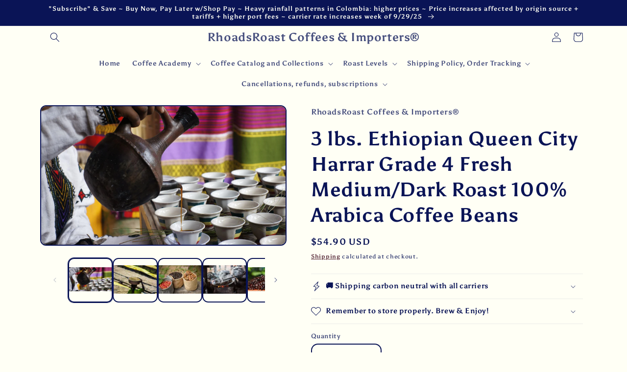

--- FILE ---
content_type: text/html; charset=utf-8
request_url: https://www.pledge.to/widgets/impact/VjBxTXWQwc3YaTMiK3BnfQ?locale=en&embedded_on=https%3A%2F%2Frhoadsroast-coffees.com%2Fproducts%2Fcopy-of-5-lbs-ethiopian-queen-city-harrar-grade-4-fresh-dark-espresso-roast-100-arabica-coffee-beans
body_size: 1956
content:
<!DOCTYPE html>
<html>
<head>
  <meta charset="utf-8">
<meta name="viewport" content="width=device-width, initial-scale=1" />

<title>Pledge</title>
<meta property="og:title" content="Pledge" />

<link rel="canonical" href="https://www.pledge.to/widgets/impact/VjBxTXWQwc3YaTMiK3BnfQ" />
<meta property="og:url" content="https://www.pledge.to/widgets/impact/VjBxTXWQwc3YaTMiK3BnfQ" />


<meta name="csrf-param" content="authenticity_token" />
<meta name="csrf-token" content="djaTjfQpMADqbOOsiehllJHYmP6Pz42dO_XXfgMID8GJ5S7dG0ztuskyHMHlPOOWbOnkPNymwpqJuAqGfNfpCQ" />
<meta name="cloudinary-mapping-folder" content="prod-media" />
<meta name="cloudinary-origin" content="https://pledgeling-res.cloudinary.com" />


  <link href="https://fonts.googleapis.com/css?family=Open+Sans:400,600" rel="stylesheet">
    <link rel="stylesheet" crossorigin="anonymous" href="https://hop.pledge.to/assets/impact_widgets/application-d0d49c811033e7adb488989e18f0826c75a25bf5dd8aa316806ee343f97379dc.css" media="all" integrity="sha256-0NScgRAz5620iJieGPCCbHWiW/XdiqMWgG7jQ/lzedw=" />

  <script src="//js.honeybadger.io/v4.3/honeybadger.min.js"></script>
<script src="https://hop.pledge.to/assets/honeybadger-34bb18f0a299bb6f48df0531e45e39570678b46724b178478c95ded556bdbd62.js" crossorigin="anonymous" data-env="production" integrity="sha256-NLsY8KKZu29I3wUx5F45VwZ4tGcksXhHjJXe1Va9vWI="></script>

  <link rel="icon" type="image/svg+xml" href="/favicon.svg" sizes="any" media="(prefers-color-scheme: light)">
<link rel="icon" type="image/svg+xml" href="/favicon-lilac.svg" sizes="any" media="(prefers-color-scheme: dark)">
<link rel="icon" type="image/png" href="/favicon-96x96.png" sizes="96x96">
<link rel="apple-touch-icon" sizes="180x180" href="/apple-touch-icon.png">
<link rel="manifest" href="/site.webmanifest">
<meta name="theme-color" content="#7f5edf">


      <style id="branding-css" data-color="#7C0A34">a, .text-primary {
  color: #7C0A34; }

a:hover, a:focus {
  color: #350416; }

.bg-primary {
  background: #7C0A34;
  color: #fff; }

.widget-link, .widget-link:hover, .widget-link:focus {
  color: #fff; }
</style>



  <style></style>

  <!-- Global site tag (gtag.js) - Google Analytics -->
  <script async src="https://www.googletagmanager.com/gtag/js?id=UA-45881911-5"></script>
  <script>
    window.dataLayer = window.dataLayer || [];
    function gtag(){dataLayer.push(arguments);}
    gtag('js', new Date());

    gtag('config', 'UA-45881911-5', { cookie_flags: 'SameSite=None; Secure' });
  </script>

</head>

<body class="bg-primary">

<div class="widget">
<div class="widget-content">
  <div class="widget-content-inner">

    <div class="widget-face bg-primary">
      <div class="widget-icon text-default">
        <svg class="sprite-icon"><use href="https://www.pledge.to/assets/impact-icons-2227f2153facc55b5bd45f60928c3ad2fc7cb715ef405228b6b214b82b4459f1.svg#gift" /></svg>
</div>
      <div class="widget-counter text-default">
        <h1 class="h3 widget-title">$692</h1>
</div>
      <div class="widget-description">
        <p class="widget-description-p">raised for St. Jude Children&#39;s Research Hospital</p>
      </div>

      <a href="https://www.pledge.to/" target="_blank"
        class="widget-link widget-link-pledgeling">
        <img alt="Pledge" src="https://hop.pledge.to/assets/logo-white-8f9ce6cda9af4b9c144e0954181521eb12357501509e0b49bb483cd8a172f897.svg" />
      </a>

      <a class="widget-link widget-link-info" style="display: block" href="#info">
        <span aria-hidden="true">i</span>
        <span class="sr-only">info</span>
</a></div>
    <div class="widget-info bg-white">
      <a href="#close" class="widget-link widget-link-close">
        <span aria-hidden="true">&times;</span>
        <span class="sr-only">close</span>
      </a>

      <div class="widget-info-inner">
        <div class="widget-info-content">
          <p>$0 per order will be donated to St. Jude Children's Research Hospital with no caps or end dates.</p>
        </div>
      </div>
    </div>

  </div>
</div>
</div>

<script>
  if (/Windows NT 10/.test(navigator.userAgent))
    document.documentElement.classList.add('win10')
</script>
<script src="https://hop.pledge.to/assets/widgets/impact-6d9ea652accec07d7abe7ff1eb85270ec72b827c96c0bc0b72bd29ba7231d2d2.js" crossorigin="anonymous" integrity="sha256-bZ6mUqzOwH16vn/x64UnDscrgnyWwLwLcr0punIx0tI="></script>
<script>
  Application.start({"pollInterval":60000,"logo":"https://hop.pledge.to/assets/logo-ffca3c2b7830b6c817f77539b2d29161291305a854eeead4efa41e085519f72f.svg","logoWhite":"https://hop.pledge.to/assets/logo-white-8f9ce6cda9af4b9c144e0954181521eb12357501509e0b49bb483cd8a172f897.svg","iconFile":"https://www.pledge.to/assets/impact-icons-2227f2153facc55b5bd45f60928c3ad2fc7cb715ef405228b6b214b82b4459f1.svg","widget":{"name":"Default calculator","token":"VjBxTXWQwc3YaTMiK3BnfQ","icon":"gift","description":"raised for St. Jude Children's Research Hospital","info":"\u003cp\u003e$0 per order will be donated to St. Jude Children's Research Hospital with no caps or end dates.\u003c/p\u003e","currency_symbol":"$","money_format":"${{amount}}","amount":692,"data":{},"widget_style":"brand_color_in_background","brand_color":"#7C0A34","impact_type":"dollar"}})
</script>
<script>
  (function () {
    
    /**/
  })()
</script>



--- FILE ---
content_type: image/svg+xml
request_url: https://hop.pledge.to/assets/logo-white-8f9ce6cda9af4b9c144e0954181521eb12357501509e0b49bb483cd8a172f897.svg
body_size: 1808
content:
<?xml version="1.0" encoding="utf-8"?>
<!-- Generator: Adobe Illustrator 25.2.0, SVG Export Plug-In . SVG Version: 6.00 Build 0)  -->
<svg version="1.1" id="Layer_1" xmlns="http://www.w3.org/2000/svg" xmlns:xlink="http://www.w3.org/1999/xlink" x="0px" y="0px"
	 viewBox="0 0 450.56 102.66" style="enable-background:new 0 0 450.56 102.66;" xml:space="preserve">
<style type="text/css">
	.st0{fill:#FFFFFF;}
</style>
<g id="background">
</g>
<g>
	<path class="st0" d="M202.76,6.78h-10.97c-0.73,0-1.32,0.59-1.32,1.32v69.46c0,0.73,0.59,1.32,1.32,1.32h10.97
		c0.73,0,1.32-0.59,1.32-1.32V8.09C204.08,7.37,203.49,6.78,202.76,6.78z"/>
	<path class="st0" d="M325.83,6.78h-10.97c-0.73,0-1.32,0.59-1.32,1.32v18.64l-1.11-0.82c-3.5-2.59-7.92-3.91-13.11-3.91
		c-15.09,0-25.62,11.55-25.62,28.08c0,7.32,1.81,13.56,5.37,18.54c1.92,2.68,4.47,5.06,7.38,6.89c4.1,2.58,9.02,3.99,14.63,4.2
		c1.01,0.06,1.92-0.33,2.59-1l9.87-9.98v8.83c0,0.73,0.59,1.32,1.32,1.32h10.97c0.73,0,1.32-0.59,1.32-1.32V8.09
		C327.15,7.37,326.56,6.78,325.83,6.78z M313.54,64.9l-0.37,0.2c-2.08,1.11-5.33,2.42-9.01,2.42c-10.63,0-17.24-6.71-17.24-17.51
		c0-9.66,6.39-16.66,15.2-16.66c6.33,0,9.75,2.64,11.23,4.21l0.19,0.2L313.54,64.9L313.54,64.9z"/>
	<path class="st0" d="M388.01,22.93h-10.97c-0.73,0-1.32,0.59-1.32,1.32v8.14l-1.43-1.36c-1.98-1.89-8-7.63-8.66-8.23
		c-0.65-0.59-1.11-0.84-1.9-0.79c-6.3,0.17-10.81,1.46-15.56,4.45c-8.16,5.14-12.29,13.62-12.29,25.19
		c0,18.11,12.4,27.58,24.65,27.58c5.68,0,10.01-1.59,14.02-5.17l1.16-1.03v2.8c0,9.71-5.3,13.85-17.73,13.85
		c-6.16,0-11.46-1.61-14.82-2.95c-0.14-0.06-0.29-0.09-0.44-0.09c-0.22,0-0.44,0.07-0.64,0.2c-0.31,0.21-0.49,0.55-0.49,0.93v9.83
		c0,0.55,0.33,1.03,0.84,1.23c2.61,1.02,8.32,2.74,17.27,2.74c10.95,0,19.43-3.3,24.51-9.55c4.23-5.21,5.1-11.68,5.1-19.81V24.24
		C389.33,23.52,388.74,22.93,388.01,22.93z M375.72,62.65l-0.19,0.2c-1.48,1.57-4.9,4.19-11.21,4.19c-8.95,0-15.2-6.65-15.2-16.16
		c0-12.1,7.97-17.51,15.86-17.51c5.16,0,9.05,2.64,10.48,3.78l0.26,0.21V62.65z"/>
	<path class="st0" d="M239.72,22c-15.78,0-26.39,11.28-26.39,28.08c0,18.82,10.53,29.62,28.89,29.62c9.92,0,17.75-2.16,19.99-3.2
		c0.17-0.08,0.28-0.26,0.28-0.46V65.82c0-0.31-0.14-0.6-0.39-0.78s-0.55-0.23-0.84-0.13c-2.96,0.97-9.03,2.6-16.38,2.6
		c-9.85,0-16.25-4.19-18.03-11.81l-0.2-0.85h36.76c0.64,0,1.19-0.46,1.3-1.09c0.22-1.21,0.48-3.14,0.48-5.45
		C265.18,32.33,255.19,22,239.72,22z M226.78,45.47l0.19-0.85c1.61-7.24,6.22-11.22,12.98-11.22c6.8,0,11.05,4.12,11.68,11.31
		l0.07,0.76H226.78z"/>
	<path class="st0" d="M154.01,6.79h-29.39c-0.72,0-1.31,0.59-1.31,1.31v69.66c0,0.72,0.59,1.31,1.31,1.31h11.49
		c0.72,0,1.31-0.59,1.31-1.31V47.33l1.19,1.22c2.45,2.5,8.93,9.08,9.47,9.56c0.65,0.58,1.06,0.85,1.99,0.85
		c0.46,0,0.86,0.01,1.27,0.01c0.44,0.01,0.91,0.01,1.52,0.01c7.24,0,12.83-1.38,17.11-4.21c6.82-4.52,10.58-12.38,10.58-22.13
		c0-7.6-2.37-14.23-6.68-18.67C168.92,8.87,163.17,6.79,154.01,6.79z M155.22,45.53L155.22,45.53c-1.47,0.28-3.11,0.42-5.03,0.42
		c-5.06,0-12.02-0.19-12.09-0.19l-0.68-0.02V20.71c0-0.58,0.47-1.05,1.04-1.05h13.03c4.2,0,7.17,0.82,9.6,2.64
		c2.68,2.01,4.35,5.44,4.59,9.43C166.07,38.15,161.38,44.34,155.22,45.53z"/>
	<path class="st0" d="M425.24,22c-15.78,0-26.39,11.28-26.39,28.08c0,18.82,10.53,29.62,28.89,29.62c9.92,0,17.75-2.16,19.99-3.2
		c0.17-0.08,0.28-0.26,0.28-0.46v-9.95c0-0.37-0.17-0.71-0.47-0.93s-0.67-0.28-1.02-0.16c-2.93,0.94-8.91,2.52-16.12,2.52
		c-9.85,0-16.25-4.2-18.03-11.81l-0.2-0.85h36.76c0.64,0,1.19-0.46,1.3-1.09c0.22-1.21,0.48-3.14,0.48-5.45
		C450.71,32.33,440.71,22,425.24,22z M412.3,45.47l0.19-0.85c1.61-7.24,6.22-11.22,12.98-11.22c6.8,0,11.05,4.12,11.68,11.31
		l0.07,0.76H412.3z"/>
</g>
<path class="st0" d="M74.89,0c-7.38,0-13.7,2.57-19.87,8.1c-2.36,2.11-3.97,3.8-5.53,5.83l-0.26,0.34l-0.28-0.33
	C48,12.82,45.58,9.99,43.46,8.1C37.29,2.57,30.97,0,23.59,0C11.99,0,0,8.62,0,23.05c0,8.15,2.62,15.28,8.24,22.42
	c3.32,4.22,7.43,8.87,11.27,12.78c3.5,3.56,21.08,20.87,28.48,28.15c0.66,0.65,1.69,0.65,2.36,0l8.71-8.47
	c0.35-0.34,0.54-0.79,0.54-1.27c0-0.48-0.19-0.93-0.53-1.27L44.3,60.93c-4.25-4.08-11.65-11.53-15.09-15.06
	c-4.57-4.71-7.6-8.35-9.26-11.13c-2.06-3.45-2.98-6.34-2.98-9.37c0-5.54,3.89-9.55,9.24-9.55c3.81,0,8.23,2.22,12.8,6.42
	c4.23,3.88,9.97,10.23,10.03,10.29l0.19,0.21l0.19-0.21c0.05-0.06,5.8-6.4,10.03-10.29c4.71-4.33,8.65-6.34,12.42-6.34
	c5.53,0,9.71,3.87,9.71,8.99c0,2.9-1.05,6.08-3.21,9.7c-1.93,3.23-5.21,7.33-9,11.23c-1.86,1.91-11.07,11.1-15.08,15.09
	c-0.69,0.69-0.2,1.86,0.77,1.86l18.05,0.05c1.12,0,2.17-0.4,2.97-1.13c1.21-1.09,1.84-1.78,3.11-3.15c3-3.24,6.21-6.77,9.88-11.45
	c4.38-5.6,9.42-13.39,9.42-24.04C98.48,8.62,86.48,0,74.89,0z"/>
</svg>


--- FILE ---
content_type: text/javascript; charset=utf-8
request_url: https://rhoadsroast-coffees.com/products/copy-of-5-lbs-ethiopian-queen-city-harrar-grade-4-fresh-dark-espresso-roast-100-arabica-coffee-beans.js
body_size: 2161
content:
{"id":6585189171260,"title":"3 lbs. Ethiopian Queen City Harrar Grade 4 Fresh Medium\/Dark Roast 100% Arabica Coffee Beans","handle":"copy-of-5-lbs-ethiopian-queen-city-harrar-grade-4-fresh-dark-espresso-roast-100-arabica-coffee-beans","description":"\u003cul class=\"a-unordered-list a-vertical a-spacing-none\"\u003e\n\u003cli class=\"showHiddenFeatureBullets\"\u003e\u003cspan class=\"a-list-item\"\u003eFlavor nuance dark chocolate with hints of cinnamon and dried cherry. Oil sheen on the beans to give the coffee a rich, robust taste with a lingering finish.\u003c\/span\u003e\u003c\/li\u003e\n\u003cli class=\"showHiddenFeatureBullets\"\u003e\u003cspan class=\"a-list-item\"\u003eEthiopian Harrar coffee is known for its winey and fruity, floral-toned acidity, bright in the cup, even intense, and with a rich and pungent, heady aroma that is wonderfully reminiscent of blackberries.\u003c\/span\u003e\u003c\/li\u003e\n\u003cli class=\"showHiddenFeatureBullets\"\u003e\u003cspan class=\"a-list-item\"\u003eThe Harrar coffees are considered power house coffees, exhibiting a bold taste that resonates in the cup.\u003c\/span\u003e\u003c\/li\u003e\n\u003cli class=\"showHiddenFeatureBullets\"\u003e\u003cspan class=\"a-list-item\"\u003eBeing sun-dried, these coffees exhibit a complex, wild fruitiness that is unmistakable, though sometimes a bit muted.\u003c\/span\u003e\u003c\/li\u003e\n\u003cli class=\"showHiddenFeatureBullets\"\u003e\u003cspan class=\"a-list-item\"\u003eA fine Harrar coffee has a very interesting dry edge to it, and sometimes a surprisingly pleasant, slightly fermented aftertaste including intense notes of jasmine.\u003c\/span\u003e\u003c\/li\u003e\n\u003c\/ul\u003e\n\u003cdiv id=\"dpx-product-description_feature_div\"\u003e\n\u003cdiv id=\"descriptionAndDetails\" class=\"a-section a-spacing-extra-large\"\u003e\n\u003cdiv id=\"productDescription_feature_div\" class=\"feature\" data-feature-name=\"productDescription\"\u003e\n\u003cdiv id=\"productDescription_feature_div\" data-feature-name=\"productDescription\" data-template-name=\"productDescription\" class=\"a-row feature\"\u003e\n\u003cdiv id=\"productDescription\" class=\"a-section a-spacing-small\"\u003e\n\u003cp\u003eHeavy-bodied, spicy and fragrant, Ethiopian Harrar coffee is a wild and exotic dry processed (natural) Arabica coffee that is grown on small farms in the Oromia region (formerly Harrar) in southern Ethiopia at elevations between 4,500 and 6,300 feet. The province of Harrar, is east of Addis Ababa, the country’s capitol. It is one of the oldest coffee beans still produced and is known for its distinctive fruity, wine flavour. The bean is medium in size, with a greenish-yellowish colour. It has medium acidity and full body and a distinctive mocha flavour. Harrar is a dry processed coffee bean, with sorting and processing done almost entirely by hand. Though processing is done by hand, the laborers are extremely knowledgeable of how each bean is categorized. Harrar beans can be divided into three categories: Longberry, Shortberry, and Mocha. Longberry varieties consist of the largest beans and are often considered of the highest quality, in both value and flavor. In some cases this is true but more often than not it's just a marketing pitch. It is one of the highest valued coffees in the world. It is known for having very distinct aromas and flavors of chocolate, spices, and a complex of citrus notes. This is the magical flavor profile that buyers in the States are so desirous of, and so frustrated about when they cannot find it. Think blueberries, cherries, chocolate. The mouth feel is rich and creamy, and the flavors relatively heavy, but the acidity still has a bright clarity that enlivens the whole cup. The aroma notes included toast, honey, caramel, and the aforementioned berries and chocolate. Roasting Medium to French Roast. Contact merchant for larger orders.\u003c\/p\u003e\n\u003c\/div\u003e\n\u003c\/div\u003e\n\u003c\/div\u003e\n\u003c\/div\u003e\n\u003c\/div\u003e","published_at":"2021-06-05T18:30:20-04:00","created_at":"2021-06-05T18:26:47-04:00","vendor":"RhoadsRoast Coffees \u0026 Importers®","type":"Roasted Coffee Beans","tags":[],"price":5490,"price_min":5490,"price_max":5490,"available":true,"price_varies":false,"compare_at_price":null,"compare_at_price_min":0,"compare_at_price_max":0,"compare_at_price_varies":false,"variants":[{"id":39376514973756,"title":"Default Title","option1":"Default Title","option2":null,"option3":null,"sku":"36150989108152756","requires_shipping":true,"taxable":false,"featured_image":null,"available":true,"name":"3 lbs. Ethiopian Queen City Harrar Grade 4 Fresh Medium\/Dark Roast 100% Arabica Coffee Beans","public_title":null,"options":["Default Title"],"price":5490,"weight":1814,"compare_at_price":null,"inventory_management":"shopify","barcode":"","requires_selling_plan":false,"selling_plan_allocations":[{"price_adjustments":[{"position":1,"price":5490}],"price":5490,"compare_at_price":5490,"per_delivery_price":5490,"selling_plan_id":636715068,"selling_plan_group_id":"b404711063c70be3560f0c0bc2b91fae8969d9b1"},{"price_adjustments":[{"position":1,"price":5490}],"price":5490,"compare_at_price":5490,"per_delivery_price":5490,"selling_plan_id":636747836,"selling_plan_group_id":"b404711063c70be3560f0c0bc2b91fae8969d9b1"},{"price_adjustments":[{"position":1,"price":5490}],"price":5490,"compare_at_price":5490,"per_delivery_price":5490,"selling_plan_id":636780604,"selling_plan_group_id":"b404711063c70be3560f0c0bc2b91fae8969d9b1"},{"price_adjustments":[{"position":1,"price":5490}],"price":5490,"compare_at_price":5490,"per_delivery_price":5490,"selling_plan_id":636813372,"selling_plan_group_id":"b404711063c70be3560f0c0bc2b91fae8969d9b1"},{"price_adjustments":[{"position":1,"price":5490}],"price":5490,"compare_at_price":5490,"per_delivery_price":5490,"selling_plan_id":636846140,"selling_plan_group_id":"b404711063c70be3560f0c0bc2b91fae8969d9b1"},{"price_adjustments":[{"position":1,"price":5490}],"price":5490,"compare_at_price":5490,"per_delivery_price":5490,"selling_plan_id":636878908,"selling_plan_group_id":"b404711063c70be3560f0c0bc2b91fae8969d9b1"},{"price_adjustments":[{"position":1,"price":5490}],"price":5490,"compare_at_price":5490,"per_delivery_price":5490,"selling_plan_id":636911676,"selling_plan_group_id":"b404711063c70be3560f0c0bc2b91fae8969d9b1"},{"price_adjustments":[{"position":1,"price":5490}],"price":5490,"compare_at_price":5490,"per_delivery_price":5490,"selling_plan_id":636944444,"selling_plan_group_id":"b404711063c70be3560f0c0bc2b91fae8969d9b1"},{"price_adjustments":[{"position":1,"price":5490}],"price":5490,"compare_at_price":5490,"per_delivery_price":5490,"selling_plan_id":636977212,"selling_plan_group_id":"b404711063c70be3560f0c0bc2b91fae8969d9b1"},{"price_adjustments":[{"position":1,"price":5490}],"price":5490,"compare_at_price":5490,"per_delivery_price":5490,"selling_plan_id":637009980,"selling_plan_group_id":"b404711063c70be3560f0c0bc2b91fae8969d9b1"}]}],"images":["\/\/cdn.shopify.com\/s\/files\/1\/0002\/1115\/7052\/products\/3-lbs-ethiopian-queen-city-harrar-grade-4-fresh-mediumdark-roast-100percent-arabica-coffee-beans-rhoadsroast-coffees-and-importers-1.jpg?v=1657594916","\/\/cdn.shopify.com\/s\/files\/1\/0002\/1115\/7052\/products\/3-lbs-ethiopian-queen-city-harrar-grade-4-fresh-mediumdark-roast-100percent-arabica-coffee-beans-rhoadsroast-coffees-and-importers-2.jpg?v=1657594909","\/\/cdn.shopify.com\/s\/files\/1\/0002\/1115\/7052\/products\/3-lbs-ethiopian-queen-city-harrar-grade-4-fresh-mediumdark-roast-100percent-arabica-coffee-beans-rhoadsroast-coffees-and-importers-3.jpg?v=1657594821","\/\/cdn.shopify.com\/s\/files\/1\/0002\/1115\/7052\/products\/3-lbs-ethiopian-queen-city-harrar-grade-4-fresh-mediumdark-roast-100percent-arabica-coffee-beans-rhoadsroast-coffees-and-importers-4.jpg?v=1657594815","\/\/cdn.shopify.com\/s\/files\/1\/0002\/1115\/7052\/products\/3-lbs-ethiopian-queen-city-harrar-grade-4-fresh-mediumdark-roast-100percent-arabica-coffee-beans-rhoadsroast-coffees-and-importers-5.jpg?v=1657594821","\/\/cdn.shopify.com\/s\/files\/1\/0002\/1115\/7052\/products\/3-lbs-ethiopian-queen-city-harrar-grade-4-fresh-mediumdark-roast-100percent-arabica-coffee-beans-rhoadsroast-coffees-and-importers-6.jpg?v=1657594805"],"featured_image":"\/\/cdn.shopify.com\/s\/files\/1\/0002\/1115\/7052\/products\/3-lbs-ethiopian-queen-city-harrar-grade-4-fresh-mediumdark-roast-100percent-arabica-coffee-beans-rhoadsroast-coffees-and-importers-1.jpg?v=1657594916","options":[{"name":"Title","position":1,"values":["Default Title"]}],"url":"\/products\/copy-of-5-lbs-ethiopian-queen-city-harrar-grade-4-fresh-dark-espresso-roast-100-arabica-coffee-beans","media":[{"alt":"3 lbs. Ethiopian Queen City Harrar Grade 4 Fresh Medium\/Dark Roast 100% Arabica Coffee Beans - RhoadsRoast Coffees \u0026 Importers","id":22313126690876,"position":1,"preview_image":{"aspect_ratio":1.779,"height":1060,"width":1886,"src":"https:\/\/cdn.shopify.com\/s\/files\/1\/0002\/1115\/7052\/products\/3-lbs-ethiopian-queen-city-harrar-grade-4-fresh-mediumdark-roast-100percent-arabica-coffee-beans-rhoadsroast-coffees-and-importers-1.jpg?v=1657594916"},"aspect_ratio":1.779,"height":1060,"media_type":"image","src":"https:\/\/cdn.shopify.com\/s\/files\/1\/0002\/1115\/7052\/products\/3-lbs-ethiopian-queen-city-harrar-grade-4-fresh-mediumdark-roast-100percent-arabica-coffee-beans-rhoadsroast-coffees-and-importers-1.jpg?v=1657594916","width":1886},{"alt":"3 lbs. Ethiopian Queen City Harrar Grade 4 Fresh Medium\/Dark Roast 100% Arabica Coffee Beans - RhoadsRoast Coffees \u0026 Importers","id":22313126985788,"position":2,"preview_image":{"aspect_ratio":1.501,"height":1154,"width":1732,"src":"https:\/\/cdn.shopify.com\/s\/files\/1\/0002\/1115\/7052\/products\/3-lbs-ethiopian-queen-city-harrar-grade-4-fresh-mediumdark-roast-100percent-arabica-coffee-beans-rhoadsroast-coffees-and-importers-2.jpg?v=1657594909"},"aspect_ratio":1.501,"height":1154,"media_type":"image","src":"https:\/\/cdn.shopify.com\/s\/files\/1\/0002\/1115\/7052\/products\/3-lbs-ethiopian-queen-city-harrar-grade-4-fresh-mediumdark-roast-100percent-arabica-coffee-beans-rhoadsroast-coffees-and-importers-2.jpg?v=1657594909","width":1732},{"alt":"3 lbs. Ethiopian Queen City Harrar Grade 4 Fresh Medium\/Dark Roast 100% Arabica Coffee Beans - RhoadsRoast Coffees \u0026 Importers","id":22313127510076,"position":3,"preview_image":{"aspect_ratio":1.498,"height":1155,"width":1730,"src":"https:\/\/cdn.shopify.com\/s\/files\/1\/0002\/1115\/7052\/products\/3-lbs-ethiopian-queen-city-harrar-grade-4-fresh-mediumdark-roast-100percent-arabica-coffee-beans-rhoadsroast-coffees-and-importers-3.jpg?v=1657594821"},"aspect_ratio":1.498,"height":1155,"media_type":"image","src":"https:\/\/cdn.shopify.com\/s\/files\/1\/0002\/1115\/7052\/products\/3-lbs-ethiopian-queen-city-harrar-grade-4-fresh-mediumdark-roast-100percent-arabica-coffee-beans-rhoadsroast-coffees-and-importers-3.jpg?v=1657594821","width":1730},{"alt":"3 lbs. Ethiopian Queen City Harrar Grade 4 Fresh Medium\/Dark Roast 100% Arabica Coffee Beans - RhoadsRoast Coffees \u0026 Importers","id":22313127804988,"position":4,"preview_image":{"aspect_ratio":1.501,"height":1154,"width":1732,"src":"https:\/\/cdn.shopify.com\/s\/files\/1\/0002\/1115\/7052\/products\/3-lbs-ethiopian-queen-city-harrar-grade-4-fresh-mediumdark-roast-100percent-arabica-coffee-beans-rhoadsroast-coffees-and-importers-4.jpg?v=1657594815"},"aspect_ratio":1.501,"height":1154,"media_type":"image","src":"https:\/\/cdn.shopify.com\/s\/files\/1\/0002\/1115\/7052\/products\/3-lbs-ethiopian-queen-city-harrar-grade-4-fresh-mediumdark-roast-100percent-arabica-coffee-beans-rhoadsroast-coffees-and-importers-4.jpg?v=1657594815","width":1732},{"alt":"3 lbs. Ethiopian Queen City Harrar Grade 4 Fresh Medium\/Dark Roast 100% Arabica Coffee Beans - RhoadsRoast Coffees \u0026 Importers","id":22313128951868,"position":5,"preview_image":{"aspect_ratio":1.777,"height":3093,"width":5497,"src":"https:\/\/cdn.shopify.com\/s\/files\/1\/0002\/1115\/7052\/products\/3-lbs-ethiopian-queen-city-harrar-grade-4-fresh-mediumdark-roast-100percent-arabica-coffee-beans-rhoadsroast-coffees-and-importers-5.jpg?v=1657594821"},"aspect_ratio":1.777,"height":3093,"media_type":"image","src":"https:\/\/cdn.shopify.com\/s\/files\/1\/0002\/1115\/7052\/products\/3-lbs-ethiopian-queen-city-harrar-grade-4-fresh-mediumdark-roast-100percent-arabica-coffee-beans-rhoadsroast-coffees-and-importers-5.jpg?v=1657594821","width":5497},{"alt":"3 lbs. Ethiopian Queen City Harrar Grade 4 Fresh Medium\/Dark Roast 100% Arabica Coffee Beans - RhoadsRoast Coffees \u0026 Importers","id":22313130557500,"position":6,"preview_image":{"aspect_ratio":1.361,"height":1212,"width":1649,"src":"https:\/\/cdn.shopify.com\/s\/files\/1\/0002\/1115\/7052\/products\/3-lbs-ethiopian-queen-city-harrar-grade-4-fresh-mediumdark-roast-100percent-arabica-coffee-beans-rhoadsroast-coffees-and-importers-6.jpg?v=1657594805"},"aspect_ratio":1.361,"height":1212,"media_type":"image","src":"https:\/\/cdn.shopify.com\/s\/files\/1\/0002\/1115\/7052\/products\/3-lbs-ethiopian-queen-city-harrar-grade-4-fresh-mediumdark-roast-100percent-arabica-coffee-beans-rhoadsroast-coffees-and-importers-6.jpg?v=1657594805","width":1649}],"requires_selling_plan":false,"selling_plan_groups":[{"id":"b404711063c70be3560f0c0bc2b91fae8969d9b1","name":"Subscription - 5","options":[{"name":"Delivery every","position":1,"values":["1WEEK1WEEKMIN_CYCLES=NULLMAX_CYCLES=NULLtrue-0.0-PERCENTAGEfalse1 Week","2WEEK2WEEKMIN_CYCLES=NULLMAX_CYCLES=NULLtrue-0.0-PERCENTAGEfalse2 Weeks","3WEEK3WEEKMIN_CYCLES=NULLMAX_CYCLES=NULLtrue-0.0-PERCENTAGEfalse3 Weeks","4WEEK4WEEKMIN_CYCLES=NULLMAX_CYCLES=NULLtrue-0.0-PERCENTAGEfalse4 Weeks","5WEEK5WEEKMIN_CYCLES=NULLMAX_CYCLES=NULLtrue-0.0-PERCENTAGEfalse5 Weeks","6WEEK6WEEKMIN_CYCLES=NULLMAX_CYCLES=NULLtrue-0.0-PERCENTAGEfalse6 Weeks","1MONTH1MONTHMIN_CYCLES=NULLMAX_CYCLES=NULLtrue-0.0-PERCENTAGEfalse1 Month","2MONTH2MONTHMIN_CYCLES=NULLMAX_CYCLES=NULLtrue-0.0-PERCENTAGEfalse2 Months","3MONTH3MONTHMIN_CYCLES=NULLMAX_CYCLES=NULLtrue-0.0-PERCENTAGEfalse3 Months","4MONTH4MONTHMIN_CYCLES=NULLMAX_CYCLES=NULLtrue-0.0-PERCENTAGEfalse4 Months"]}],"selling_plans":[{"id":636715068,"name":"1 Week","description":null,"options":[{"name":"Delivery every","position":1,"value":"1WEEK1WEEKMIN_CYCLES=NULLMAX_CYCLES=NULLtrue-0.0-PERCENTAGEfalse1 Week"}],"recurring_deliveries":true,"price_adjustments":[{"order_count":null,"position":1,"value_type":"percentage","value":0}]},{"id":636747836,"name":"2 Weeks","description":null,"options":[{"name":"Delivery every","position":1,"value":"2WEEK2WEEKMIN_CYCLES=NULLMAX_CYCLES=NULLtrue-0.0-PERCENTAGEfalse2 Weeks"}],"recurring_deliveries":true,"price_adjustments":[{"order_count":null,"position":1,"value_type":"percentage","value":0}]},{"id":636780604,"name":"3 Weeks","description":null,"options":[{"name":"Delivery every","position":1,"value":"3WEEK3WEEKMIN_CYCLES=NULLMAX_CYCLES=NULLtrue-0.0-PERCENTAGEfalse3 Weeks"}],"recurring_deliveries":true,"price_adjustments":[{"order_count":null,"position":1,"value_type":"percentage","value":0}]},{"id":636813372,"name":"4 Weeks","description":null,"options":[{"name":"Delivery every","position":1,"value":"4WEEK4WEEKMIN_CYCLES=NULLMAX_CYCLES=NULLtrue-0.0-PERCENTAGEfalse4 Weeks"}],"recurring_deliveries":true,"price_adjustments":[{"order_count":null,"position":1,"value_type":"percentage","value":0}]},{"id":636846140,"name":"5 Weeks","description":null,"options":[{"name":"Delivery every","position":1,"value":"5WEEK5WEEKMIN_CYCLES=NULLMAX_CYCLES=NULLtrue-0.0-PERCENTAGEfalse5 Weeks"}],"recurring_deliveries":true,"price_adjustments":[{"order_count":null,"position":1,"value_type":"percentage","value":0}]},{"id":636878908,"name":"6 Weeks","description":null,"options":[{"name":"Delivery every","position":1,"value":"6WEEK6WEEKMIN_CYCLES=NULLMAX_CYCLES=NULLtrue-0.0-PERCENTAGEfalse6 Weeks"}],"recurring_deliveries":true,"price_adjustments":[{"order_count":null,"position":1,"value_type":"percentage","value":0}]},{"id":636911676,"name":"1 Month","description":null,"options":[{"name":"Delivery every","position":1,"value":"1MONTH1MONTHMIN_CYCLES=NULLMAX_CYCLES=NULLtrue-0.0-PERCENTAGEfalse1 Month"}],"recurring_deliveries":true,"price_adjustments":[{"order_count":null,"position":1,"value_type":"percentage","value":0}]},{"id":636944444,"name":"2 Months","description":null,"options":[{"name":"Delivery every","position":1,"value":"2MONTH2MONTHMIN_CYCLES=NULLMAX_CYCLES=NULLtrue-0.0-PERCENTAGEfalse2 Months"}],"recurring_deliveries":true,"price_adjustments":[{"order_count":null,"position":1,"value_type":"percentage","value":0}]},{"id":636977212,"name":"3 Months","description":null,"options":[{"name":"Delivery every","position":1,"value":"3MONTH3MONTHMIN_CYCLES=NULLMAX_CYCLES=NULLtrue-0.0-PERCENTAGEfalse3 Months"}],"recurring_deliveries":true,"price_adjustments":[{"order_count":null,"position":1,"value_type":"percentage","value":0}]},{"id":637009980,"name":"4 Months","description":null,"options":[{"name":"Delivery every","position":1,"value":"4MONTH4MONTHMIN_CYCLES=NULLMAX_CYCLES=NULLtrue-0.0-PERCENTAGEfalse4 Months"}],"recurring_deliveries":true,"price_adjustments":[{"order_count":null,"position":1,"value_type":"percentage","value":0}]}],"app_id":"appstle"}]}

--- FILE ---
content_type: image/svg+xml
request_url: https://www.pledge.to/assets/impact-icons-2227f2153facc55b5bd45f60928c3ad2fc7cb715ef405228b6b214b82b4459f1.svg
body_size: 7959
content:
<svg xmlns="http://www.w3.org/2000/svg">
  <symbol id="animals" viewBox="0 -30 512 512">
    <path d="M241 103c0 11-2 22-5 32-4 10-10 19-18 27-9 7-19 11-30 11-15 0-28-6-40-17s-20-23-26-38-9-30-9-43c0-12 2-23 6-33 3-10 9-19 18-26 8-8 18-11 30-11 15 0 28 5 39 16 12 11 21 24 27 39 5 14 8 29 8 43zm-98 138c0 15-4 28-12 40-8 11-19 16-34 16-14 0-28-5-40-15-12-11-22-24-29-39-6-14-10-29-10-43 0-15 4-29 12-40s20-17 34-17c15 0 28 5 41 16 12 11 22 23 28 38 7 15 10 30 10 44zm113-8c22 0 47 9 73 28s48 41 65 68c18 26 27 51 27 72 0 9-2 16-5 22-4 6-8 10-14 13s-12 5-19 6c-6 1-13 1-21 1-13 0-31-4-54-12-23-9-40-13-52-13-13 0-31 4-55 12-24 9-43 13-57 13-35 0-53-14-53-42 0-16 6-34 16-54 11-20 24-39 40-55 16-17 34-31 54-42s38-17 55-17zm68-60c-11 0-21-4-30-11-8-8-14-17-18-27-3-10-5-21-5-32 0-14 3-29 8-43 6-15 15-28 27-39 11-11 24-16 39-16 12 0 22 3 30 11 9 7 15 16 18 26 4 10 6 21 6 33 0 13-3 28-9 43s-14 27-26 38-25 17-40 17zm124-30c14 0 26 6 34 17s12 25 12 40c0 14-4 29-10 43-7 15-17 28-29 39-12 10-26 15-40 15-15 0-26-5-34-16-8-12-12-25-12-40 0-14 3-29 10-44 6-15 16-27 28-38 13-11 26-16 41-16z"/>
  </symbol>

  <symbol id="arts" viewBox="0 -30 512 512">
    <path d="M444 85c24 16 41 35 51 56s14 39 11 53c-3 15-9 23-18 25-6 1-15 0-28-5s-27-7-41-5c-14 1-28 9-41 23-10 16-14 29-11 39 3 9 9 21 18 33 8 12 12 21 12 25-1 9-7 20-19 33-11 12-33 25-64 38-32 12-69 19-111 19-63 0-113-18-149-52-36-35-52-76-49-126 3-40 21-80 54-120 32-40 69-66 110-77 99-29 191-15 275 41M281 323c10 0 19-3 26-11 8-7 12-17 12-28s-4-20-12-27c-7-7-16-10-26-10-11 0-20 3-28 10-7 7-11 16-11 27s4 21 11 28c8 8 17 11 28 11"/>
  </symbol>

  <symbol id="clean-energy" viewBox="0 -30 512 512">
    <path d="M239 283c-70-16-103-72-82-136 11-33 27-63 48-90 9-11 10-11 21-3 26 19 50 38 69 64 9 11 15 24 21 37 7 17 6 19-10 28-3 2-7 4-10 7-16 10-25 24-29 42-1 5 0 12-7 19-11-40-22-78-33-116-3 50 3 98 12 148zm191-166C413 41 349-17 275-23 193-30 119 15 91 89c-11 28-17 56-11 87 10 53 38 94 81 125 17 13 28 28 33 49 4 14 6 16 21 16h67c28 0 28 0 37-26 5-14 12-24 30-25 24-2 40-17 50-39 14-29 16-60 14-92-35-4-69 1-93 14-38 19-50 54-32 96 13-11 25-20 37-30 1 0 0 0 2-1 1-2 4-4 8-7 2-1 5-4 15-8 0 0 0 1-1 2-4 4-6 7-8 9-1 2-3 4-4 6-2 2-4 5-4 5s-1 0-1 1c-14 19-26 39-35 60-4 8-10 11-18 12-14 0-28-1-42 0-12 1-19-3-24-13-12-24-29-42-49-58-34-27-58-61-61-105-5-61 19-109 70-142 50-33 103-34 155-6 53 29 82 74 81 136-1 13 4 17 12 17 9-1 13-5 13-17 1-13-2-26-4-38zM312 391H197c-1 0-1-1-1-1v-9s0-1 1-1h115l1 1v9c0 1-1 1-1 1zm-9 23h-98s-1 0-1-1v-9l1-1h98c1 0 1 1 1 1v9s0 1-1 1zm-89 13c-3 0-6 3-5 6 3 23 22 39 45 39s42-16 45-39c1-3-2-6-5-6z"/>
  </symbol>

  <symbol id="clean-water" viewBox="0 -30 512 512">
    <path d="M407 325c8 77-60 138-119 146-70 11-138-29-163-96-16-43-8-82 8-122 11-27 27-51 43-75 28-42 54-84 68-133 5-20 10-41 13-62 0-5 1-10 7-10 5 0 6 5 7 9 9 77 43 143 86 205 9 12 17 25 25 39 17 31 29 65 25 99zm-247 0v5c0 18 12 32 28 33 17 0 28-11 30-31 1-3 1-5 1-7 1-36 7-70 17-105 3-10 6-21 9-32 1-5 3-12-4-14-6-3-9 2-11 6-15 23-33 44-47 67-13 24-21 50-23 78z"/>
  </symbol>

  <symbol id="disease-medicine" viewBox="0 -30 512 512">
    <path d="M150 108h32V82h147v27h32V62c0-7-6-12-13-12H163c-7 0-13 5-13 12v1zm-23 290h258V136H127zm51-149c0-2 2-4 4-4h52v-52c0-3 2-4 4-4h37c2 0 4 1 4 4v52h52c2 0 4 2 4 4v37c0 1 0 2-1 2-1 1-2 1-3 1h-52v53c0 1-1 2-1 3-1 0-2 1-3 1h-37c-1 0-2-1-3-1 0-1-1-2-1-3v-53h-52c-1 0-2 0-3-1-1 0-1-1-1-2zM71 136c-11 0-21 9-21 21v221c0 11 10 20 21 20h30V136zm391 242V156c-1-11-10-20-21-20h-30v262h30c11 0 21-9 21-20z"/>
  </symbol>

  <symbol id="dress" viewBox="0 -30 512 512">
    <path d="M329 85c0 6 1 10 3 15 1 6 2 12 1 18-1 7-5 13-11 18-6 6-8 13-9 21-2 10 2 18 10 25 7 7 14 14 22 21 14 14 24 31 30 50 4 9 7 18 11 27 5 11 8 23 11 35 5 15 10 30 16 44 6 17 11 35 16 53 1 6 4 13 6 19v2c2 7 1 9-4 13-8 4-17 6-25 9-11 3-23 4-34 5-10 1-20 3-30 4-9 1-19 1-29 2-13 0-26 1-39 1-6 0-11-1-17-1h-29c-11 0-21-2-31-2-15-1-30-4-45-4-11-1-21-3-32-4-7-2-14-2-21-4s-14-4-19-7-6-5-4-10c4-12 7-25 12-37 4-9 5-19 7-28 9-30 17-59 29-87 4-9 7-19 10-28 8-19 19-37 33-52 7-7 15-14 22-21 6-6 9-13 11-21 0-2 1-5 0-7 0-7-4-11-9-15s-10-8-13-14c-2-7-3-13-2-20 1-4 2-7 3-11 3-9-1-17-7-25 0-1-1-1-2 0-2 1-4 3-6 4-5 4-11 8-16 12-4 3-8 2-11-3-5-7-3-13 3-17 8-6 17-9 26-11 25-8 50-15 75-23 4-1 8-4 10-8 3-5 6-8 10-12 4-3 6-7 4-12s-6-8-12-9c-4-1-7 1-9 4-1 2-3 4-6 4-2 0-2-2-2-4 1-2 2-5 4-7 3-3 5-4 9-5 1-1 6-1 7-1 10 2 16 8 17 19 0 8-3 14-10 18-3 2-4 4-4 8 1 2 1 4 3 4 18 7 36 13 54 17 12 3 24 6 35 10 6 2 12 6 18 10 3 2 5 5 4 9s-3 8-8 10c-3 1-5 0-8-2-5-4-11-8-17-12s-5-4-9 2c-1 3-2 7-2 11zM223 55c-9 0-16 2-24 4-2 1-2 2-1 4 1 1 3 3 4 5 10 10 22 17 34 23 10 6 20 6 31 1 12-5 24-13 36-22 2-2 4-5 6-7 1-2 0-3-1-4-12-4-24-6-36-1-10 3-19 3-29 1-7-2-14-5-20-4z"/>
  </symbol>

  <symbol id="economic-growth" viewBox="0 -30 512 512">
    <path d="M451 91c6 8 4 16 4 24v341c0 8-5 12-13 12h-89c-9 0-13-5-13-15v-44c0-66 0-132-1-197 0-15 5-27 16-37 27-24 53-50 80-75 4-4 8-9 16-9zm-278 65c-21 22-42 43-62 64-20 20-40 41-59 60-4 0-6 0-8-1-23-22-23-22-1-44 37-37 75-74 112-112 6-6 10-14 15-21 31 30 57 55 81 78 56-54 113-108 172-164-7-7-11-13-16-18 1-2 2-5 3-5 23-6 45-11 68-16 10-3 14 2 11 11-5 23-10 47-16 70-12 0-14-12-24-15-24 23-48 48-73 73-36 36-72 72-108 109-10 9-16 9-26 0-22-23-44-44-69-69zm30 75c21 10 33 29 51 43 13-7 22-20 33-30 5-4 9-8 14-12 6-4 11-4 12 6v207c0 23 0 23-23 23h-75c-11 1-17-3-17-14 1-73 1-146 2-218 1-1 1-2 3-5zm-31 109v110c0 13-4 19-18 19-27-1-54-1-81 0-12 0-17-5-17-17V327c0-12 5-20 13-27 27-26 54-52 82-77 4-4 9-13 16-9 8 4 5 13 5 20v106z"/>
  </symbol>

  <symbol id="education" viewBox="0 -30 512 512">
    <path d="M487 105c7 10 9 23 5 36l-79 259c-3 12-11 23-22 31s-22 12-35 12H93c-15 0-29-5-43-15-13-10-23-23-28-37-5-13-5-25-1-37 0 0 0-3 1-7 1-5 1-8 1-11 0-2 0-4-1-6 0-3-1-5-1-6l3-6c1-2 2-4 4-6 2-3 4-5 5-7 5-7 9-16 13-26s7-19 9-26c0-2 0-5-1-9v-8c1-2 2-5 5-8s4-5 5-7c4-6 8-15 12-26s6-19 7-26c0-1 0-4-1-9v-8c1-2 3-5 7-8 3-4 5-6 6-7 3-5 8-13 12-24s7-20 8-28c0-1 0-4-1-7s-1-6-1-7l3-6c1-1 3-4 5-6 2-3 4-5 5-6 2-2 3-5 5-9 1-3 3-7 4-10s3-6 5-10c1-4 3-7 5-9 2-3 5-5 8-7s6-3 10-3 8 0 14 1l-1 1c8-2 12-2 15-2h217c14 0 25 5 33 16 7 10 9 23 5 37l-78 259c-7 22-14 37-21 43-6 7-19 10-36 10H62c-5 0-8 2-11 5-2 3-2 7 0 12 5 13 18 20 41 20h264c6 0 11-2 16-5s8-6 10-11l86-282c1-5 2-10 1-17 7 3 13 7 17 13zm-304 0c-1 3-1 5 0 7 1 1 3 2 6 2h174c2 0 4-1 7-2 2-2 4-4 5-7l6-18c0-3 0-5-1-7-1-1-3-2-6-2H201c-3 0-5 1-8 2-2 2-4 4-4 7zm-24 73c-1 3-1 5 0 7 2 2 3 2 6 2h174c2 0 5 0 7-2 3-2 4-4 5-7l6-18c1-2 0-5-1-6-1-2-3-3-5-3H177c-3 0-5 1-7 3-3 1-4 4-5 6z"/>
  </symbol>

  <symbol id="employment" viewBox="0 -30 512 512">
    <path d="M257 434H29c-11 1-15-4-15-15v-40-132c-1-10 2-15 14-15 66 1 133 1 200 1 5 0 9-1 14 5 8 8 23 7 30 1s14-6 22-6h188c20 0 20 0 20 18v162c0 20-1 21-21 21H257zm131-217h-80c-13-1-26 3-38-7-5-5-20-6-28 2-6 6-13 5-19 5H32c-18 0-18-1-18-18 0-27-1-53 0-80 0-16 1-17 17-18 35 0 71 0 106 1 13 0 17-4 15-16V69c3-33 24-53 56-53 33-1 66-1 99 0 33 0 54 20 56 53 1 10-4 23 3 30 8 7 21 2 32 2 29 1 58 0 87 1 16 0 17 1 17 17 1 28 0 56 1 85 0 10-5 13-14 13H388zM257 102c19 0 38-1 57 0 10 0 14-4 13-14-1-6 0-11-1-16 0-13-7-21-18-21-34-1-68-1-101 0-10 0-17 8-18 19 0 6 1 11 0 17-1 11 2 15 14 15 18-1 37 0 54 0z"/>
  </symbol>

  <symbol id="environment" viewBox="0 -30 512 512">
    <path d="M136 72c62-36 149-47 259-33 58 7 91 16 101 25 1 2 1 4-1 5-26 14-48 33-67 56-18 24-32 46-40 68-8 21-19 44-33 67-14 24-30 42-48 54-47 33-112 34-195 2-23 26-42 56-59 90-4 8-12 10-24 4s-16-13-13-20c16-34 38-67 67-99s59-58 90-78c31-21 61-39 90-55 29-15 53-27 72-34l28-11c-5 0-12 1-21 1-10 0-27 3-54 7-26 5-51 11-75 20-25 8-52 22-83 43-31 20-59 44-83 72-7-83 22-144 89-184"/>
  </symbol>

  <symbol id="food" viewBox="0 -30 512 512">
    <path d="M376 135c-6 97 3 193 16 289 1 1 1 3 1 5 1 13 8 29-8 38-17 11-36 11-55 3-12-4-14-15-13-27 4-39 7-78 11-117 2-21 4-41 7-62 2-15-1-27-14-37-20-15-27-36-24-60 7-47 13-94 28-139 5-14 11-28 19-40 5-7 10-12 17-15s14-1 15 8c1 6 0 12 0 17v137zm-172 33c17-12 23-30 20-51-5-42-16-138-16-138h-7v10l3 125h-7l-1-8S186-2 184-21h-6c0 5-3 135-3 135h-9l-3-134h-8l-6 134h-12l1-24v-7l2-100v-4h-6c-6 51-15 102-18 153-1 13 6 25 16 32 17 12 20 29 19 48-2 76 1 152-15 226-5 24 4 34 28 37 29 3 43-10 41-38 0-4 0-7-1-10-16-74-14-149-15-224 0-14 3-26 15-35z"/>
  </symbol>

  <symbol id="gender-equality" viewBox="0 -30 512 512">
    <path d="M314-23v42h58l-61 61c-23-16-51-26-81-26-77 0-140 63-140 139 0 71 53 129 120 138v48h-54l-1 44h55v51h43v-51h54v-44h-54v-48c29-5 54-19 74-38 0 0 1 0 1-1 1 0 2-1 3-2 0-1 1-2 2-2 0-1 1-2 2-2 1-1 1-2 2-3l2-2c0-1 1-2 2-3s1-1 1-2c1-1 2-3 3-4 1 0 1-1 1-1 10-15 17-31 21-50 0-2 1-4 1-6 1-7 2-14 2-21 0-3 0-5-1-7v-2-5-3c0-1 0-2-1-2v-5-1c-4-23-14-44-28-61l62-63v60h43V-23zm-84 125c50 0 91 41 91 91s-41 91-91 91-91-41-91-91 41-91 91-91zm-47 53h101v31H183zm0 45h101v32H183z"/>
  </symbol>

  <symbol id="gift" viewBox="0 0 512 512">
    <path d="M238.08,512L78.823,512C69.229,512 61.44,504.211 61.44,494.617L61.44,264.832C61.44,259.958 65.397,256 70.272,256L238.08,256L238.08,512ZM433.177,512L273.92,512L273.92,256L441.728,256C446.603,256 450.56,259.957 450.56,264.832L450.56,494.617C450.56,504.21 442.772,511.999 433.177,512ZM232.771,94.22C231.118,94.224 229.409,94.227 227.654,94.226C212.583,70.913 185.338,35.331 147,32C112.213,28.977 137.272,86.492 158,91C170.326,93.681 203.336,94.221 227.654,94.226L227.681,94.268L232.771,94.22C246.259,94.182 256,94 256,94L256.876,94.015C259.552,94.06 268.119,94.189 279.229,94.22L284.319,94.268L284.346,94.226C308.664,94.221 341.674,93.681 354,91C374.728,86.492 399.787,28.977 365,32C326.662,35.331 299.417,70.913 284.346,94.226C282.591,94.227 280.882,94.224 279.229,94.22L256,94L232.771,94.22ZM371,117.76L465.536,117.76C474.225,117.76 481.28,124.815 481.28,133.504L481.28,212.391C481.28,218.091 476.653,222.719 470.951,222.72L276.48,222.72L276.48,117.76L235.5,117.76L235.5,222.72L41.029,222.72C35.328,222.72 30.7,218.092 30.7,212.391L30.7,133.504C30.7,124.815 37.754,117.76 46.444,117.76L141,117.76C100.304,95.769 86.328,35.203 113,12C163.844,-32.23 250.599,66.078 256,79L256.067,78.845C262.079,65.311 348.355,-32.057 399,12C425.672,35.203 411.696,95.769 371,117.76Z"/>
  </symbol>

  <symbol id="health" viewBox="0 -30 512 512">
    <path d="M366 261h87l-3 3c-1 0-2 1-3 2v1L269 438c-4 4-8 5-13 5s-9-1-13-5L65 266c-1 0-3-2-6-5h106c4 0 8-2 11-4 3-3 5-6 6-10l20-80 55 190c1 4 3 7 6 10 3 2 7 3 11 3s8-1 11-3c3-3 6-6 7-10l41-138 16 32c4 6 9 10 17 10zm146-123c0 28-10 56-29 86H377l-32-63c-1-3-4-6-7-8s-7-3-10-2c-9 1-14 5-16 13l-37 123-56-196c-1-4-4-7-7-10-3-2-7-3-11-3s-8 1-11 4c-4 2-6 5-7 9l-33 133H29c-19-30-29-58-29-86 0-42 12-74 36-98S94 5 137 5c11 0 23 2 36 6 12 4 23 9 34 16s20 14 27 20c8 6 15 12 22 19 7-7 14-13 22-19 7-6 16-13 27-20s22-12 34-16c13-4 25-6 36-6 43 0 77 11 101 35s36 56 36 98z"/>
  </symbol>

  <symbol id="housing" viewBox="0 -30 512 512">
    <path d="M421 251v138c0 5-2 9-6 12-3 4-8 6-13 6H293V297h-74v110H110c-5 0-10-2-13-6-4-3-6-7-6-12V251v-1l164-136 165 136v1zm63-19l-17 21c-2 2-4 3-6 3h-1c-3 0-5-1-6-2L256 89 58 254c-2 2-4 2-7 2-2 0-4-1-6-3l-17-21c-2-2-2-4-2-7s1-5 3-6L234 48c6-5 14-8 22-8s16 3 22 8l69 58V50c0-2 1-5 3-6 2-2 4-3 7-3h54c3 0 5 1 7 3 2 1 3 4 3 6v117l62 52c2 1 3 3 3 6s0 5-2 7z"/>
  </symbol>

  <symbol id="human-rights" viewBox="0 -30 512 512">
    <path d="M271 198c6-5 6-11 7-18 7-36 13-73 19-109 1-8 2-15 4-22 4-14 19-24 33-22 15 2 27 15 27 31-1 18-3 35-6 53-5 49-12 98-18 147 0 4-1 8 0 13 0 7 1 16 9 20 10 4 18 2 26-5l9-9c12-12 23-24 35-35 19-18 41-19 58-1 18 18 15 44 1 58-37 38-74 78-114 113-31 27-66 45-108 51-71 10-132-35-149-95-15-47-30-94-44-142-7-21-14-42-20-63-6-25 14-46 38-39 11 3 18 11 22 22 7 21 16 42 24 64 2 5 4 10 7 17 3-5 2-9 2-13-6-46-13-91-19-137-1-7-2-13-2-20 0-16 12-29 27-30 14-2 29 8 33 23 4 13 6 28 8 42 5 26 9 53 14 80 1 4 2 8 7 14v-47c0-39 0-77 1-116 0-5-1-10 0-15 2-16 14-28 30-28 15 0 28 11 30 27 2 22 3 44 4 66 2 42 4 83 5 125z"/>
  </symbol>

  <symbol id="lgbtqia" viewBox="0 -30 512 512">
    <path d="M471-23H343v41h57l-61 61c-22-16-49-26-79-26-28 0-54 9-76 24l-13-12 28-28-29-24-25 25-20-20h21v-41H51v94h42V48l20 21-23 23 26 29 24-25 11 11c-17 23-28 52-28 84 0 69 51 126 117 136v47h-53l-1 44h54v51h42v-51h54v-44h-54v-48c65-10 115-67 115-135 0-32-11-62-29-85l62-62v59h41V-23zM260 284c-51 0-93-42-93-93s42-93 93-93c52 0 93 42 93 93s-42 93-93 93z"/>
  </symbol>

  <symbol id="natural-disaster" viewBox="0 -30 512 512">
    <path d="M226 416c32-38 63-71 89-109-12-13-29-17-45-24-26-11-20-10-12-31 11-25 21-50 32-74 2-6 7-11 4-17-5-1-7 2-10 5-30 34-61 68-88 104-2 3-5 5-7 9-7 11-7 15 6 21s27 12 40 18c10 3 11 9 7 17-10 24-21 48-31 72-3 7-7 9-14 9h-97c-14 0-20-6-21-21-1-20 0-40 0-60v-72c0-10 2-17 10-24 53-42 105-85 157-129 8-6 13-5 20 1 52 43 105 87 158 130 6 5 9 10 9 18-1 45 0 89-1 134 0 18-5 23-23 23H226zM353 93c0-21 0-36 1-51 0-15 3-18 17-18 15-1 29-1 44 0 15 0 17 2 17 18 1 33 1 66 0 99 0 13 3 22 14 29 16 13 32 27 48 40 11 10 11 13 2 25-2 2-4 4-6 7-14 17-16 17-33 3-63-52-125-105-188-157-13-11-13-11-27 0-60 51-121 101-182 152-4 3-8 6-11 9-8 7-16 8-24-2-2-3-5-6-7-8-12-16-12-19 3-32 56-47 112-94 169-141 9-7 18-15 27-22 35-29 42-29 77 0 18 15 37 30 59 49z"/>
  </symbol>

  <symbol id="other" viewBox="0 -30 512 512">
    <path d="M497 312c-8-9-18-11-30-4-9 6-18 13-26 21-24 24-57 25-87 34-3 1-5 0-7 0-22-9-43-18-65-35 14-2 20 3 27 5 21 6 42 7 62 3 13-3 21-13 20-23-1-12-11-21-25-19-13 1-23-3-34-7-11-3-21-7-31-11-21-7-41-14-62-21-18-6-36-8-54-7s-36 6-53 13c-41 19-77 48-114 74-10 6-12 15-5 26 10 14 19 29 29 42 12 15 23 16 39 4 14-10 27-20 40-32 11-11 21-12 35-5 35 19 71 36 106 55 30 16 60 18 91 8 30-10 60-21 90-32 5-2 10-4 14-9 14-16 28-33 41-50 8-10 7-22-1-30zM415 31c-36-33-94-33-130 0l-24 22-24-22c-36-33-93-33-129 0-40 37-40 97 0 133l80 74c18-1 36 1 54 7 21 7 41 14 62 22l111-103c40-36 40-96 0-133zM272 201v17h-17v-16c-12-1-24-4-30-8l5-20c7 4 18 7 29 7 10 0 17-4 17-11 0-6-6-11-19-15-18-6-31-15-31-32 0-16 11-28 29-32V75h18v15c11 1 19 3 25 6l-5 20c-5-2-13-6-25-6s-16 5-16 10c0 6 7 9 22 15 21 8 29 17 29 33s-11 29-31 33z"/>
  </symbol>

  <symbol id="philanthropy" viewBox="0 -30 512 512">
    <path d="M491 92C470 26 379-32 296 29c-15 11-27 24-39 39-15-14-27-29-43-40-28-19-57-29-91-23C17 26-17 147 44 223c5 7 12 14 18 21 8 9 13 20 12 32-2 22 8 32 27 37 9 2 13 6 15 16 3 14 12 26 27 29 11 2 13 7 16 16 3 14 12 24 26 28 9 2 15 6 17 16 4 19 17 27 35 27 7 0 14 2 21 4 27 8 42-4 40-33-1-17-1-17 18-15 25 2 35-9 31-35-3-17-2-18 14-16 28 4 38-6 34-34-2-18-2-18 18-15 21 4 34-7 30-29-2-14 2-24 11-33 17-17 29-36 36-59 7-29 10-58 1-88zM125 295c-9 9-24 9-34 0-9-10-9-25 0-34l45-45c9-9 24-9 34 0 9 10 9 25 0 34zm44 43c-10 9-25 9-34 0-10-9-10-24 0-34l44-44c9-10 24-10 34 0 9 9 9 24 0 34zm8 43c-9-10-9-25 0-34l45-44c9-10 24-10 34 0 9 9 9 24 0 33l-45 45c-9 9-24 9-34 0zm121-2l-45 44c-9 9-24 9-34 0-9-9-9-24 0-34l45-44c9-10 24-10 34 0 9 9 9 24 0 34zm39-38c-2 2-6 2-8 0l-58-58c-3-3-3-6 0-9 2-2 6-2 8 0l58 59c3 2 3 6 0 8zm50-49c-3 2-6 2-9 0l-58-59c-2-2-2-6 0-8 3-3 6-3 9 0l58 58c2 2 2 6 0 9zm94-131c-7 27-18 50-37 69-16 19-17 20-34 2-27-27-53-55-80-83-6-7-11-13-19-20-51 44-78 50-117 26 0 0 8-10 12-14l90-93c38-37 99-34 133-13 46 29 62 90 52 126z"/>
  </symbol>

  <symbol id="ribbon" viewBox="0 -30 512 512">
    <path d="M354 82c-13-43-27-82-27-82s5 18-22 62c-36 59-34 54-239 345l53 73s171-252 227-336c9-13 18-28 8-62zM308-20c-26-13-71-19-105 0 0 0-20 12 6 56 0 0 22-7 47-7s47 7 47 7c26-44 5-56 5-56zm7 242c-15 22-31 47-48 72 62 92 126 186 126 186l53-73c-59-83-100-142-131-185zm-118-32c22-31 37-52 48-69-16-23-25-37-38-59-27-44-22-62-22-62s-14 39-27 82c-10 34-1 49 8 62 8 12 19 28 31 46z"/>
  </symbol>

  <symbol id="spirituality" viewBox="0 -30 512 512">
    <path d="M326 221c-1 45-21 81-52 111-20 18-14 22-38 0-54-51-66-118-33-185 11-20 24-39 39-56 8-11 16-12 24-3 34 38 58 81 60 133zm-147-72c-28 71-15 134 35 190-6 3-9 0-13-1-66-24-105-76-107-147-1-16-1-32 1-48s7-19 23-15c13 4 27 9 40 14 7 2 13 4 21 7zm119 191c-1-5 4-7 7-11 39-50 51-105 31-166-5-14-5-15 9-19 15-5 29-10 44-15 17-4 25 1 26 17 3 35 2 70-11 103-18 48-53 78-102 92-1 0-3-1-4-1zm6 23c10-4 16-6 22-9 45-18 77-50 96-95 6-14 6-15 21-10 17 4 33 9 49 15 13 4 16 12 8 24-32 42-70 74-124 82-24 3-46 1-72-7zm-98 0c-52 16-97 9-139-20-22-14-40-34-56-54-9-11-8-17 5-21 18-7 36-14 54-20 7-3 13-2 16 8 20 51 58 84 109 102 3 1 5 2 11 5z"/>
  </symbol>

  <symbol id="veterans" viewBox="0 -30 512 512">
    <path d="M405 331c0 78-62 141-140 142-78 0-142-65-142-142s63-140 140-141c78-1 142 62 142 141zM266 227c-49-3-105 37-106 103-2 57 45 105 103 106 57 2 105-46 106-103 1-59-49-108-103-106zm-15-53c-45 6-80 25-107 56-6-2-7-6-8-9-20-41-39-81-59-122-3-7-7-13-1-20 27-33 54-65 83-100 31 66 61 129 92 195zm137 59c-29-35-65-53-110-60 31-64 61-128 92-194 10 12 18 22 26 32 18 21 36 43 54 65 5 5 9 9 5 17-22 46-44 92-67 140zm-92-130h-63L178-26h173zm-31 131c-65 0-98 55-98 97 1 54 44 98 98 97 54 0 97-44 97-98-1-49-38-96-97-96zm42 157l-43-33-43 33 15-55-41-31h50l19-53 19 53h51l-42 31z"/>
  </symbol>

  <symbol id="tree" viewBox="0 0 16 16">
    <path d="M5.33,12.12l.94.35v3a.5.5,0,0,1-.5.5h-1a.5.5,0,0,1-.5-.5V12.61Zm6.56.07,1.11.44V15.5a.5.5,0,0,1-.5.5h-1a.5.5,0,0,1-.5-.5v-3ZM5.52.11a.41.41,0,0,1,.2.19A18.69,18.69,0,0,0,7,2.24a15.81,15.81,0,0,0,1.36,1.4.49.49,0,0,1,0,.7A.48.48,0,0,1,8,4.5H7c.25.33.46.59.64.79A15.74,15.74,0,0,0,9.15,6.7L7.94,8H7.53l.19.24h0l-.26.26-.06.09a.5.5,0,0,0,.09.63l.08.06.21.12a3.06,3.06,0,0,0,.49.22c-.39.44-.89,1-1.51,1.61l-.25.25-.29-.1c-.3-.11-.61-.24-.94-.38a8.13,8.13,0,0,1-2.44,1,12.82,12.82,0,0,1-2.08.07H.48A.5.5,0,0,1,0,11.54a.48.48,0,0,1,.16-.35,32.16,32.16,0,0,0,2.4-2.36c.17-.2.39-.48.65-.83h-2a.5.5,0,0,1-.5-.5.49.49,0,0,1,.17-.38,24.45,24.45,0,0,0,2-1.83c.17-.19.38-.45.64-.79H2.57a.5.5,0,0,1-.5-.5.52.52,0,0,1,.16-.37A16.08,16.08,0,0,0,3.77,2.08,10.13,10.13,0,0,0,4.71.56L4.85.32A.49.49,0,0,1,5.52.11Zm6.69,1.75a.49.49,0,0,1,.27.26,15.59,15.59,0,0,0,.79,1.62,15.47,15.47,0,0,0,1.06,1.45.5.5,0,0,1-.08.7.47.47,0,0,1-.31.11h-.63c.14.2.27.37.38.5.27.35.77.9,1.49,1.65a.5.5,0,0,1,0,.71.52.52,0,0,1-.35.14h-.89a2.7,2.7,0,0,0,.18.25,15.4,15.4,0,0,0,1.54,1.61l.21.2a.48.48,0,0,1,0,.7.47.47,0,0,1-.38.16,13,13,0,0,1-1.69-.12,7.81,7.81,0,0,1-1.91-.71,10.88,10.88,0,0,1-2,.71,8.05,8.05,0,0,1-1.13.1H8.52A.5.5,0,0,1,8,11.43a.54.54,0,0,1,.15-.38,18.25,18.25,0,0,0,1.72-1.8A1.8,1.8,0,0,0,10.05,9H9.29a.5.5,0,0,1-.5-.5A.52.52,0,0,1,9,8.13a17,17,0,0,0,1.51-1.51c.12-.16.26-.36.43-.62h-.82a.5.5,0,0,1-.5-.5.46.46,0,0,1,.11-.32,14.13,14.13,0,0,0,1.2-1.6,11.37,11.37,0,0,0,.59-1.23l.09-.22A.49.49,0,0,1,12.21,1.86Z"/>
  </symbol>
</svg>


--- FILE ---
content_type: text/javascript; charset=utf-8
request_url: https://rhoadsroast-coffees.com/products/copy-of-5-lbs-ethiopian-queen-city-harrar-grade-4-fresh-dark-espresso-roast-100-arabica-coffee-beans.js
body_size: 2790
content:
{"id":6585189171260,"title":"3 lbs. Ethiopian Queen City Harrar Grade 4 Fresh Medium\/Dark Roast 100% Arabica Coffee Beans","handle":"copy-of-5-lbs-ethiopian-queen-city-harrar-grade-4-fresh-dark-espresso-roast-100-arabica-coffee-beans","description":"\u003cul class=\"a-unordered-list a-vertical a-spacing-none\"\u003e\n\u003cli class=\"showHiddenFeatureBullets\"\u003e\u003cspan class=\"a-list-item\"\u003eFlavor nuance dark chocolate with hints of cinnamon and dried cherry. Oil sheen on the beans to give the coffee a rich, robust taste with a lingering finish.\u003c\/span\u003e\u003c\/li\u003e\n\u003cli class=\"showHiddenFeatureBullets\"\u003e\u003cspan class=\"a-list-item\"\u003eEthiopian Harrar coffee is known for its winey and fruity, floral-toned acidity, bright in the cup, even intense, and with a rich and pungent, heady aroma that is wonderfully reminiscent of blackberries.\u003c\/span\u003e\u003c\/li\u003e\n\u003cli class=\"showHiddenFeatureBullets\"\u003e\u003cspan class=\"a-list-item\"\u003eThe Harrar coffees are considered power house coffees, exhibiting a bold taste that resonates in the cup.\u003c\/span\u003e\u003c\/li\u003e\n\u003cli class=\"showHiddenFeatureBullets\"\u003e\u003cspan class=\"a-list-item\"\u003eBeing sun-dried, these coffees exhibit a complex, wild fruitiness that is unmistakable, though sometimes a bit muted.\u003c\/span\u003e\u003c\/li\u003e\n\u003cli class=\"showHiddenFeatureBullets\"\u003e\u003cspan class=\"a-list-item\"\u003eA fine Harrar coffee has a very interesting dry edge to it, and sometimes a surprisingly pleasant, slightly fermented aftertaste including intense notes of jasmine.\u003c\/span\u003e\u003c\/li\u003e\n\u003c\/ul\u003e\n\u003cdiv id=\"dpx-product-description_feature_div\"\u003e\n\u003cdiv id=\"descriptionAndDetails\" class=\"a-section a-spacing-extra-large\"\u003e\n\u003cdiv id=\"productDescription_feature_div\" class=\"feature\" data-feature-name=\"productDescription\"\u003e\n\u003cdiv id=\"productDescription_feature_div\" data-feature-name=\"productDescription\" data-template-name=\"productDescription\" class=\"a-row feature\"\u003e\n\u003cdiv id=\"productDescription\" class=\"a-section a-spacing-small\"\u003e\n\u003cp\u003eHeavy-bodied, spicy and fragrant, Ethiopian Harrar coffee is a wild and exotic dry processed (natural) Arabica coffee that is grown on small farms in the Oromia region (formerly Harrar) in southern Ethiopia at elevations between 4,500 and 6,300 feet. The province of Harrar, is east of Addis Ababa, the country’s capitol. It is one of the oldest coffee beans still produced and is known for its distinctive fruity, wine flavour. The bean is medium in size, with a greenish-yellowish colour. It has medium acidity and full body and a distinctive mocha flavour. Harrar is a dry processed coffee bean, with sorting and processing done almost entirely by hand. Though processing is done by hand, the laborers are extremely knowledgeable of how each bean is categorized. Harrar beans can be divided into three categories: Longberry, Shortberry, and Mocha. Longberry varieties consist of the largest beans and are often considered of the highest quality, in both value and flavor. In some cases this is true but more often than not it's just a marketing pitch. It is one of the highest valued coffees in the world. It is known for having very distinct aromas and flavors of chocolate, spices, and a complex of citrus notes. This is the magical flavor profile that buyers in the States are so desirous of, and so frustrated about when they cannot find it. Think blueberries, cherries, chocolate. The mouth feel is rich and creamy, and the flavors relatively heavy, but the acidity still has a bright clarity that enlivens the whole cup. The aroma notes included toast, honey, caramel, and the aforementioned berries and chocolate. Roasting Medium to French Roast. Contact merchant for larger orders.\u003c\/p\u003e\n\u003c\/div\u003e\n\u003c\/div\u003e\n\u003c\/div\u003e\n\u003c\/div\u003e\n\u003c\/div\u003e","published_at":"2021-06-05T18:30:20-04:00","created_at":"2021-06-05T18:26:47-04:00","vendor":"RhoadsRoast Coffees \u0026 Importers®","type":"Roasted Coffee Beans","tags":[],"price":5490,"price_min":5490,"price_max":5490,"available":true,"price_varies":false,"compare_at_price":null,"compare_at_price_min":0,"compare_at_price_max":0,"compare_at_price_varies":false,"variants":[{"id":39376514973756,"title":"Default Title","option1":"Default Title","option2":null,"option3":null,"sku":"36150989108152756","requires_shipping":true,"taxable":false,"featured_image":null,"available":true,"name":"3 lbs. Ethiopian Queen City Harrar Grade 4 Fresh Medium\/Dark Roast 100% Arabica Coffee Beans","public_title":null,"options":["Default Title"],"price":5490,"weight":1814,"compare_at_price":null,"inventory_management":"shopify","barcode":"","requires_selling_plan":false,"selling_plan_allocations":[{"price_adjustments":[{"position":1,"price":5490}],"price":5490,"compare_at_price":5490,"per_delivery_price":5490,"selling_plan_id":636715068,"selling_plan_group_id":"b404711063c70be3560f0c0bc2b91fae8969d9b1"},{"price_adjustments":[{"position":1,"price":5490}],"price":5490,"compare_at_price":5490,"per_delivery_price":5490,"selling_plan_id":636747836,"selling_plan_group_id":"b404711063c70be3560f0c0bc2b91fae8969d9b1"},{"price_adjustments":[{"position":1,"price":5490}],"price":5490,"compare_at_price":5490,"per_delivery_price":5490,"selling_plan_id":636780604,"selling_plan_group_id":"b404711063c70be3560f0c0bc2b91fae8969d9b1"},{"price_adjustments":[{"position":1,"price":5490}],"price":5490,"compare_at_price":5490,"per_delivery_price":5490,"selling_plan_id":636813372,"selling_plan_group_id":"b404711063c70be3560f0c0bc2b91fae8969d9b1"},{"price_adjustments":[{"position":1,"price":5490}],"price":5490,"compare_at_price":5490,"per_delivery_price":5490,"selling_plan_id":636846140,"selling_plan_group_id":"b404711063c70be3560f0c0bc2b91fae8969d9b1"},{"price_adjustments":[{"position":1,"price":5490}],"price":5490,"compare_at_price":5490,"per_delivery_price":5490,"selling_plan_id":636878908,"selling_plan_group_id":"b404711063c70be3560f0c0bc2b91fae8969d9b1"},{"price_adjustments":[{"position":1,"price":5490}],"price":5490,"compare_at_price":5490,"per_delivery_price":5490,"selling_plan_id":636911676,"selling_plan_group_id":"b404711063c70be3560f0c0bc2b91fae8969d9b1"},{"price_adjustments":[{"position":1,"price":5490}],"price":5490,"compare_at_price":5490,"per_delivery_price":5490,"selling_plan_id":636944444,"selling_plan_group_id":"b404711063c70be3560f0c0bc2b91fae8969d9b1"},{"price_adjustments":[{"position":1,"price":5490}],"price":5490,"compare_at_price":5490,"per_delivery_price":5490,"selling_plan_id":636977212,"selling_plan_group_id":"b404711063c70be3560f0c0bc2b91fae8969d9b1"},{"price_adjustments":[{"position":1,"price":5490}],"price":5490,"compare_at_price":5490,"per_delivery_price":5490,"selling_plan_id":637009980,"selling_plan_group_id":"b404711063c70be3560f0c0bc2b91fae8969d9b1"}]}],"images":["\/\/cdn.shopify.com\/s\/files\/1\/0002\/1115\/7052\/products\/3-lbs-ethiopian-queen-city-harrar-grade-4-fresh-mediumdark-roast-100percent-arabica-coffee-beans-rhoadsroast-coffees-and-importers-1.jpg?v=1657594916","\/\/cdn.shopify.com\/s\/files\/1\/0002\/1115\/7052\/products\/3-lbs-ethiopian-queen-city-harrar-grade-4-fresh-mediumdark-roast-100percent-arabica-coffee-beans-rhoadsroast-coffees-and-importers-2.jpg?v=1657594909","\/\/cdn.shopify.com\/s\/files\/1\/0002\/1115\/7052\/products\/3-lbs-ethiopian-queen-city-harrar-grade-4-fresh-mediumdark-roast-100percent-arabica-coffee-beans-rhoadsroast-coffees-and-importers-3.jpg?v=1657594821","\/\/cdn.shopify.com\/s\/files\/1\/0002\/1115\/7052\/products\/3-lbs-ethiopian-queen-city-harrar-grade-4-fresh-mediumdark-roast-100percent-arabica-coffee-beans-rhoadsroast-coffees-and-importers-4.jpg?v=1657594815","\/\/cdn.shopify.com\/s\/files\/1\/0002\/1115\/7052\/products\/3-lbs-ethiopian-queen-city-harrar-grade-4-fresh-mediumdark-roast-100percent-arabica-coffee-beans-rhoadsroast-coffees-and-importers-5.jpg?v=1657594821","\/\/cdn.shopify.com\/s\/files\/1\/0002\/1115\/7052\/products\/3-lbs-ethiopian-queen-city-harrar-grade-4-fresh-mediumdark-roast-100percent-arabica-coffee-beans-rhoadsroast-coffees-and-importers-6.jpg?v=1657594805"],"featured_image":"\/\/cdn.shopify.com\/s\/files\/1\/0002\/1115\/7052\/products\/3-lbs-ethiopian-queen-city-harrar-grade-4-fresh-mediumdark-roast-100percent-arabica-coffee-beans-rhoadsroast-coffees-and-importers-1.jpg?v=1657594916","options":[{"name":"Title","position":1,"values":["Default Title"]}],"url":"\/products\/copy-of-5-lbs-ethiopian-queen-city-harrar-grade-4-fresh-dark-espresso-roast-100-arabica-coffee-beans","media":[{"alt":"3 lbs. Ethiopian Queen City Harrar Grade 4 Fresh Medium\/Dark Roast 100% Arabica Coffee Beans - RhoadsRoast Coffees \u0026 Importers","id":22313126690876,"position":1,"preview_image":{"aspect_ratio":1.779,"height":1060,"width":1886,"src":"https:\/\/cdn.shopify.com\/s\/files\/1\/0002\/1115\/7052\/products\/3-lbs-ethiopian-queen-city-harrar-grade-4-fresh-mediumdark-roast-100percent-arabica-coffee-beans-rhoadsroast-coffees-and-importers-1.jpg?v=1657594916"},"aspect_ratio":1.779,"height":1060,"media_type":"image","src":"https:\/\/cdn.shopify.com\/s\/files\/1\/0002\/1115\/7052\/products\/3-lbs-ethiopian-queen-city-harrar-grade-4-fresh-mediumdark-roast-100percent-arabica-coffee-beans-rhoadsroast-coffees-and-importers-1.jpg?v=1657594916","width":1886},{"alt":"3 lbs. Ethiopian Queen City Harrar Grade 4 Fresh Medium\/Dark Roast 100% Arabica Coffee Beans - RhoadsRoast Coffees \u0026 Importers","id":22313126985788,"position":2,"preview_image":{"aspect_ratio":1.501,"height":1154,"width":1732,"src":"https:\/\/cdn.shopify.com\/s\/files\/1\/0002\/1115\/7052\/products\/3-lbs-ethiopian-queen-city-harrar-grade-4-fresh-mediumdark-roast-100percent-arabica-coffee-beans-rhoadsroast-coffees-and-importers-2.jpg?v=1657594909"},"aspect_ratio":1.501,"height":1154,"media_type":"image","src":"https:\/\/cdn.shopify.com\/s\/files\/1\/0002\/1115\/7052\/products\/3-lbs-ethiopian-queen-city-harrar-grade-4-fresh-mediumdark-roast-100percent-arabica-coffee-beans-rhoadsroast-coffees-and-importers-2.jpg?v=1657594909","width":1732},{"alt":"3 lbs. Ethiopian Queen City Harrar Grade 4 Fresh Medium\/Dark Roast 100% Arabica Coffee Beans - RhoadsRoast Coffees \u0026 Importers","id":22313127510076,"position":3,"preview_image":{"aspect_ratio":1.498,"height":1155,"width":1730,"src":"https:\/\/cdn.shopify.com\/s\/files\/1\/0002\/1115\/7052\/products\/3-lbs-ethiopian-queen-city-harrar-grade-4-fresh-mediumdark-roast-100percent-arabica-coffee-beans-rhoadsroast-coffees-and-importers-3.jpg?v=1657594821"},"aspect_ratio":1.498,"height":1155,"media_type":"image","src":"https:\/\/cdn.shopify.com\/s\/files\/1\/0002\/1115\/7052\/products\/3-lbs-ethiopian-queen-city-harrar-grade-4-fresh-mediumdark-roast-100percent-arabica-coffee-beans-rhoadsroast-coffees-and-importers-3.jpg?v=1657594821","width":1730},{"alt":"3 lbs. Ethiopian Queen City Harrar Grade 4 Fresh Medium\/Dark Roast 100% Arabica Coffee Beans - RhoadsRoast Coffees \u0026 Importers","id":22313127804988,"position":4,"preview_image":{"aspect_ratio":1.501,"height":1154,"width":1732,"src":"https:\/\/cdn.shopify.com\/s\/files\/1\/0002\/1115\/7052\/products\/3-lbs-ethiopian-queen-city-harrar-grade-4-fresh-mediumdark-roast-100percent-arabica-coffee-beans-rhoadsroast-coffees-and-importers-4.jpg?v=1657594815"},"aspect_ratio":1.501,"height":1154,"media_type":"image","src":"https:\/\/cdn.shopify.com\/s\/files\/1\/0002\/1115\/7052\/products\/3-lbs-ethiopian-queen-city-harrar-grade-4-fresh-mediumdark-roast-100percent-arabica-coffee-beans-rhoadsroast-coffees-and-importers-4.jpg?v=1657594815","width":1732},{"alt":"3 lbs. Ethiopian Queen City Harrar Grade 4 Fresh Medium\/Dark Roast 100% Arabica Coffee Beans - RhoadsRoast Coffees \u0026 Importers","id":22313128951868,"position":5,"preview_image":{"aspect_ratio":1.777,"height":3093,"width":5497,"src":"https:\/\/cdn.shopify.com\/s\/files\/1\/0002\/1115\/7052\/products\/3-lbs-ethiopian-queen-city-harrar-grade-4-fresh-mediumdark-roast-100percent-arabica-coffee-beans-rhoadsroast-coffees-and-importers-5.jpg?v=1657594821"},"aspect_ratio":1.777,"height":3093,"media_type":"image","src":"https:\/\/cdn.shopify.com\/s\/files\/1\/0002\/1115\/7052\/products\/3-lbs-ethiopian-queen-city-harrar-grade-4-fresh-mediumdark-roast-100percent-arabica-coffee-beans-rhoadsroast-coffees-and-importers-5.jpg?v=1657594821","width":5497},{"alt":"3 lbs. Ethiopian Queen City Harrar Grade 4 Fresh Medium\/Dark Roast 100% Arabica Coffee Beans - RhoadsRoast Coffees \u0026 Importers","id":22313130557500,"position":6,"preview_image":{"aspect_ratio":1.361,"height":1212,"width":1649,"src":"https:\/\/cdn.shopify.com\/s\/files\/1\/0002\/1115\/7052\/products\/3-lbs-ethiopian-queen-city-harrar-grade-4-fresh-mediumdark-roast-100percent-arabica-coffee-beans-rhoadsroast-coffees-and-importers-6.jpg?v=1657594805"},"aspect_ratio":1.361,"height":1212,"media_type":"image","src":"https:\/\/cdn.shopify.com\/s\/files\/1\/0002\/1115\/7052\/products\/3-lbs-ethiopian-queen-city-harrar-grade-4-fresh-mediumdark-roast-100percent-arabica-coffee-beans-rhoadsroast-coffees-and-importers-6.jpg?v=1657594805","width":1649}],"requires_selling_plan":false,"selling_plan_groups":[{"id":"b404711063c70be3560f0c0bc2b91fae8969d9b1","name":"Subscription - 5","options":[{"name":"Delivery every","position":1,"values":["1WEEK1WEEKMIN_CYCLES=NULLMAX_CYCLES=NULLtrue-0.0-PERCENTAGEfalse1 Week","2WEEK2WEEKMIN_CYCLES=NULLMAX_CYCLES=NULLtrue-0.0-PERCENTAGEfalse2 Weeks","3WEEK3WEEKMIN_CYCLES=NULLMAX_CYCLES=NULLtrue-0.0-PERCENTAGEfalse3 Weeks","4WEEK4WEEKMIN_CYCLES=NULLMAX_CYCLES=NULLtrue-0.0-PERCENTAGEfalse4 Weeks","5WEEK5WEEKMIN_CYCLES=NULLMAX_CYCLES=NULLtrue-0.0-PERCENTAGEfalse5 Weeks","6WEEK6WEEKMIN_CYCLES=NULLMAX_CYCLES=NULLtrue-0.0-PERCENTAGEfalse6 Weeks","1MONTH1MONTHMIN_CYCLES=NULLMAX_CYCLES=NULLtrue-0.0-PERCENTAGEfalse1 Month","2MONTH2MONTHMIN_CYCLES=NULLMAX_CYCLES=NULLtrue-0.0-PERCENTAGEfalse2 Months","3MONTH3MONTHMIN_CYCLES=NULLMAX_CYCLES=NULLtrue-0.0-PERCENTAGEfalse3 Months","4MONTH4MONTHMIN_CYCLES=NULLMAX_CYCLES=NULLtrue-0.0-PERCENTAGEfalse4 Months"]}],"selling_plans":[{"id":636715068,"name":"1 Week","description":null,"options":[{"name":"Delivery every","position":1,"value":"1WEEK1WEEKMIN_CYCLES=NULLMAX_CYCLES=NULLtrue-0.0-PERCENTAGEfalse1 Week"}],"recurring_deliveries":true,"price_adjustments":[{"order_count":null,"position":1,"value_type":"percentage","value":0}]},{"id":636747836,"name":"2 Weeks","description":null,"options":[{"name":"Delivery every","position":1,"value":"2WEEK2WEEKMIN_CYCLES=NULLMAX_CYCLES=NULLtrue-0.0-PERCENTAGEfalse2 Weeks"}],"recurring_deliveries":true,"price_adjustments":[{"order_count":null,"position":1,"value_type":"percentage","value":0}]},{"id":636780604,"name":"3 Weeks","description":null,"options":[{"name":"Delivery every","position":1,"value":"3WEEK3WEEKMIN_CYCLES=NULLMAX_CYCLES=NULLtrue-0.0-PERCENTAGEfalse3 Weeks"}],"recurring_deliveries":true,"price_adjustments":[{"order_count":null,"position":1,"value_type":"percentage","value":0}]},{"id":636813372,"name":"4 Weeks","description":null,"options":[{"name":"Delivery every","position":1,"value":"4WEEK4WEEKMIN_CYCLES=NULLMAX_CYCLES=NULLtrue-0.0-PERCENTAGEfalse4 Weeks"}],"recurring_deliveries":true,"price_adjustments":[{"order_count":null,"position":1,"value_type":"percentage","value":0}]},{"id":636846140,"name":"5 Weeks","description":null,"options":[{"name":"Delivery every","position":1,"value":"5WEEK5WEEKMIN_CYCLES=NULLMAX_CYCLES=NULLtrue-0.0-PERCENTAGEfalse5 Weeks"}],"recurring_deliveries":true,"price_adjustments":[{"order_count":null,"position":1,"value_type":"percentage","value":0}]},{"id":636878908,"name":"6 Weeks","description":null,"options":[{"name":"Delivery every","position":1,"value":"6WEEK6WEEKMIN_CYCLES=NULLMAX_CYCLES=NULLtrue-0.0-PERCENTAGEfalse6 Weeks"}],"recurring_deliveries":true,"price_adjustments":[{"order_count":null,"position":1,"value_type":"percentage","value":0}]},{"id":636911676,"name":"1 Month","description":null,"options":[{"name":"Delivery every","position":1,"value":"1MONTH1MONTHMIN_CYCLES=NULLMAX_CYCLES=NULLtrue-0.0-PERCENTAGEfalse1 Month"}],"recurring_deliveries":true,"price_adjustments":[{"order_count":null,"position":1,"value_type":"percentage","value":0}]},{"id":636944444,"name":"2 Months","description":null,"options":[{"name":"Delivery every","position":1,"value":"2MONTH2MONTHMIN_CYCLES=NULLMAX_CYCLES=NULLtrue-0.0-PERCENTAGEfalse2 Months"}],"recurring_deliveries":true,"price_adjustments":[{"order_count":null,"position":1,"value_type":"percentage","value":0}]},{"id":636977212,"name":"3 Months","description":null,"options":[{"name":"Delivery every","position":1,"value":"3MONTH3MONTHMIN_CYCLES=NULLMAX_CYCLES=NULLtrue-0.0-PERCENTAGEfalse3 Months"}],"recurring_deliveries":true,"price_adjustments":[{"order_count":null,"position":1,"value_type":"percentage","value":0}]},{"id":637009980,"name":"4 Months","description":null,"options":[{"name":"Delivery every","position":1,"value":"4MONTH4MONTHMIN_CYCLES=NULLMAX_CYCLES=NULLtrue-0.0-PERCENTAGEfalse4 Months"}],"recurring_deliveries":true,"price_adjustments":[{"order_count":null,"position":1,"value_type":"percentage","value":0}]}],"app_id":"appstle"}]}